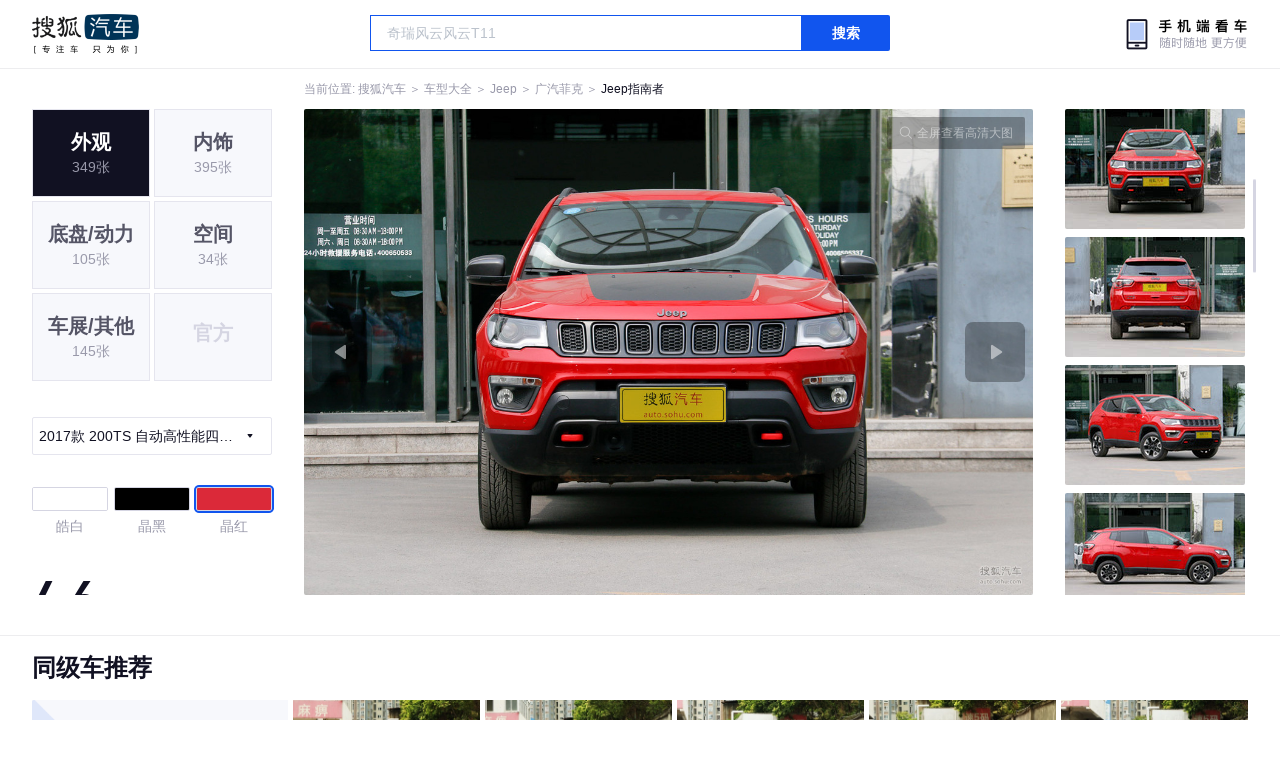

--- FILE ---
content_type: text/html;charset=UTF-8
request_url: https://db.auto.sohu.com/model_5189/picture_id_14720519
body_size: 19614
content:
<!DOCTYPE html>
<html>
<head>
    <meta charset="UTF-8" />
    <link rel="icon" href="//statics.itc.cn/web/static/images/pic/sohu-logo/favicon.ico" mce_href="/favicon.ico" type="image/x-icon">
    <meta name="viewport" content="width=device-width, initial-scale=1.0" />
    <meta name="renderer" content="webkit" />
    <title>指南者200TS 自动高性能四驱版图片大全_Jeep指南者外观图库_搜狐汽车</title>
    <meta name="keywords" content="指南者200TS 自动高性能四驱版图片,指南者外观图片大全,指南者实拍图片">
    <meta name="description" content="指南者外观实拍高清大图！您目前浏览的是指南者200TS 自动高性能四驱版汽车图片。另有指南者车身整体外观流线，车舱中控、座椅内饰、空间尺寸、发动机、底盘等细节图片，想了解Jeep指南者图片信息，就来搜狐汽车！">
    <script type="text/javascript">
        var js_domain = "//db.auto.sohu.com";
        var model_id = 5189;
        var index = 3;
        var total_count = 42;
        var type = 1000;
        var color_id = 44347;
        var trim_id = 135502;
        var p_id = 14720519;
    </script>
    <script src="//auto.sohu.com/upload/201311mqauto/js/jquery-1.8.3.min.js"></script>
    <link rel="stylesheet" href="//s.auto.itc.cn/model2023/static/resource/dist/assets/css/HeadToLeftComp.5d4496db.css" />
    <link rel="stylesheet" href="//s.auto.itc.cn/model2023/static/resource/dist/assets/css/index.35aaafe2.css" />
    <link rel="stylesheet" href="//s.auto.itc.cn/model2023/static/enter-imageIndex.84f956ab.css" />
</head>
<body>
<style>
    .left-head-tools--logo{
        background-image: url(https://s.auto.itc.cn/pc-db/static/.output/public/_nuxt/autoLogo.CBK0EgdK.png) !important;
    }
</style>
<section class="left-head-tools-parent">
    <section class=" left-head-tools">
        <a href="https://auto.sohu.com" target="_blank" class="left-head-tools--logo">搜狐汽车</a>
        <div class="left-head-tools-search" id="PV_SEARCH">
            <ul style=" display:none" id="app-search-suggest" class="left-head-tools-search--list">
                <li class="left-head-tools-search--item">
                    <span>大众</span>cc
                </li>
            </ul>
            <input type="text" name="" placeholder="车型" id="mainSearchInput" autocomplete="off" class="left-head-tools-search--input">
            <a target="_blank" href="javascript:;" id="mainSearchBtn" class="left-head-tools-search--button">搜索</a>
        </div>

        <a href="javascript:void(0)" class="left-head-tools-wx">
            <div class="left-head-tools-wx--layer">
                <img src="https://ino.auto.itc.cn/miniprogram-icon/offical_qrcode.jpg" class="left-head-tools-wx--image">
                <h3 class="left-head-tools-wx--name">搜狐汽车小程序</h3>
                <p class="left-head-tools-wx--hint">微信扫一扫</p>
            </div>
        </a>
    </section>
</section>
<div class="head-position">
    <span class="head-position--hint">当前位置:&nbsp;</span>
    <a href="//auto.sohu.com" target="_blank" class="head-position--hint">搜狐汽车</a>
    <span class="head-position--hint">&nbsp;＞&nbsp;</span>
    <a href="//db.auto.sohu.com" target="_blank" class="head-position--hint">车型大全</a>
    <span class="head-position--hint">&nbsp;＞&nbsp;</span>
    <a href="//db.auto.sohu.com/brand_153" target="_blank" class="head-position--hint">Jeep</a>
    <span class="head-position--hint">&nbsp;＞&nbsp;</span>
    <a href="//db.auto.sohu.com/subbrand_2215" target="_blank" class="head-position--hint">广汽菲克</a>
    <span class="head-position--hint">&nbsp;＞&nbsp;</span>
    <a href="//db.auto.sohu.com/model_5189" target="_blank" class="head-position--pos">Jeep指南者</a>
</div>
<section class="main-container">
    <!-- 图片落地页 -->
    <section class="image-player-container">
        <div class="left">
            <ul class="category-list">
                <a class="category-item active" href="//db.auto.sohu.com/model_5189/picture_first_t1000">
                    <h3>外观</h3>
                    <span>349张</span>
                </a>
                <a class="category-item" href="//db.auto.sohu.com/model_5189/picture_first_t2000">
                    <h3>内饰</h3>
                    <span>395张</span>
                </a>
                <a class="category-item" href="//db.auto.sohu.com/model_5189/picture_first_t3000">
                    <h3>底盘/动力</h3>
                    <span>105张</span>
                </a>
                <a class="category-item" href="//db.auto.sohu.com/model_5189/picture_first_t4000">
                    <h3>空间</h3>
                    <span>34张</span>
                </a>
                <a class="category-item" href="//db.auto.sohu.com/model_5189/picture_first_t9000">
                    <h3>车展/其他</h3>
                    <span>145张</span>
                </a>
                <li class="category-item disable">
                    <h3>官方</h3>
                    <span></span>
                </li>
            </ul>
                <div class="trim-list-wrapper">
                    <div class="select-input">
                        <h3>2017款 200TS 自动高性能四驱版</h3>
                        <i class="icon-arrow icon-arrow-down"></i>
                        <section class="place-holder-layer">
                            <ul class="trim-list">
                                    <li class="trim-item">
                                        <a href="//db.auto.sohu.com/trim_154881/picture_first_t1000">
                                            <span class="checkbox-icon"><i class="checkbox-inner"></i></span>
                                            <span class="trim-name">2021款 220T 自动领先版</span>
                                        </a>
                                    </li>
                                    <li class="trim-item">
                                        <a href="//db.auto.sohu.com/trim_150400/picture_first_t1000">
                                            <span class="checkbox-icon"><i class="checkbox-inner"></i></span>
                                            <span class="trim-name">2020款 220T 自动精英版</span>
                                        </a>
                                    </li>
                                    <li class="trim-item">
                                        <a href="//db.auto.sohu.com/trim_150404/picture_first_t1000">
                                            <span class="checkbox-icon"><i class="checkbox-inner"></i></span>
                                            <span class="trim-name">2020款 220T 自动四驱高性能旗舰版</span>
                                        </a>
                                    </li>
                                    <li class="trim-item">
                                        <a href="//db.auto.sohu.com/trim_144616/picture_first_t1000">
                                            <span class="checkbox-icon"><i class="checkbox-inner"></i></span>
                                            <span class="trim-name">2019款 220T 自动家享版</span>
                                        </a>
                                    </li>
                                    <li class="trim-item">
                                        <a href="//db.auto.sohu.com/trim_135501/picture_first_t1000">
                                            <span class="checkbox-icon"><i class="checkbox-inner"></i></span>
                                            <span class="trim-name">2017款 200T 自动臻享版</span>
                                        </a>
                                    </li>
                                    <li class="trim-item">
                                        <a href="//db.auto.sohu.com/trim_135502/picture_first_t1000">
                                            <span class="checkbox-icon selected"><i class="checkbox-inner"></i></span>
                                            <span class="trim-name">2017款 200TS 自动高性能四驱版</span>
                                        </a>
                                    </li>
                            </ul>
                        </section>
                    </div>
                </div>
            <ul class="theme-list">
                        <a class="theme-item" href="//db.auto.sohu.com/model_5189/picture_first_c44342">
                            <div class="inner">
                                    <i style="background: #FFFFFF"></i>
                            </div>
                            <div  class="outer">
                            </div>
                            <span>皓白</span>
                        </a>
                        <a class="theme-item" href="//db.auto.sohu.com/model_5189/picture_first_c44343">
                            <div class="inner">
                                    <i style="background: #000000"></i>
                            </div>
                            <div  class="outer">
                            </div>
                            <span>晶黑</span>
                        </a>
                        <a class="theme-item" href="//db.auto.sohu.com/model_5189/picture_first_c44347">
                            <div class="inner">
                                    <i style="background: #DB2939"></i>
                            </div>
                            <div  class="outer active">
                            </div>
                            <span>晶红</span>
                        </a>
            </ul>
            <div class="car-rate-contaienr">
                <h3 class="score">4.6</h3>
                <div class="hot-rate">
                    <i class="font-icon"></i>
                    <div class="star-wrapper">
                        <div class="highlight-star-wrapper">
                            <div class="highlight-star">
                                <i class="star-icon"></i>
                                <i class="star-icon"></i>
                                <i class="star-icon"></i>
                                <i class="star-icon"></i>
                                <i class="star-icon"></i>
                            </div>
                        </div>
                        <i class="off-star-icon"></i>
                        <i class="off-star-icon"></i>
                        <i class="off-star-icon"></i>
                        <i class="off-star-icon"></i>
                        <i class="off-star-icon"></i>
                    </div>
                </div>
                <div class="text-rate">
                    <ul>
                            <li>·外观表现较为优秀，优于77%同级车</li>
                            <li>·内饰表现一般，低于71%同级车</li>
                            <li>·空间表现一般，低于79%同级车</li>
                    </ul>
                </div>
            </div>
        </div>
        <div id="albumPlayerSwpiper" class="swiper middle">
            <div class="full-screen-btn">
                <i class="zoom-icon"></i>
                <span>全屏查看高清大图</span>
            </div>
            <div class="btn-exit-full-screen"></div>

            <div class="swiper-button-prev"><div class="wrapper"><i></i></div></div>
            <div class="swiper-button-next"><div class="wrapper"><i></i></div></div>
            <ul class="swiper-wrapper big-pic-album-list">
                <li class="swiper-slide big-pic-album-item" data-pid="14720522" data-index="1">
                    <img src="//s.auto.itc.cn/model2023/static/placeholder-image.png" data-src="https://m3.auto.itc.cn/c_zoom,w_1200,q_mini/14720522.JPG" alt="" />
                </li>
                <li class="swiper-slide big-pic-album-item" data-pid="14720521" data-index="2">
                    <img src="//s.auto.itc.cn/model2023/static/placeholder-image.png" data-src="https://m3.auto.itc.cn/c_zoom,w_1200,q_mini/14720521.JPG" alt="" />
                </li>
                <li class="swiper-slide big-pic-album-item" data-pid="14720520" data-index="3">
                    <img src="//s.auto.itc.cn/model2023/static/placeholder-image.png" data-src="https://m3.auto.itc.cn/c_zoom,w_1200,q_mini/14720520.JPG" alt="" />
                </li>
                <li class="swiper-slide big-pic-album-item" data-pid="14720519" data-index="4">
                    <img src="//s.auto.itc.cn/model2023/static/placeholder-image.png" data-src="https://m3.auto.itc.cn/c_zoom,w_1200,q_mini/14720519.JPG" alt="" />
                </li>
                <li class="swiper-slide big-pic-album-item" data-pid="14720518" data-index="5">
                    <img src="//s.auto.itc.cn/model2023/static/placeholder-image.png" data-src="https://m3.auto.itc.cn/c_zoom,w_1200,q_mini/14720518.JPG" alt="" />
                </li>
                <li class="swiper-slide big-pic-album-item" data-pid="14720517" data-index="6">
                    <img src="//s.auto.itc.cn/model2023/static/placeholder-image.png" data-src="https://m3.auto.itc.cn/c_zoom,w_1200,q_mini/14720517.JPG" alt="" />
                </li>
                <li class="swiper-slide big-pic-album-item" data-pid="14720516" data-index="7">
                    <img src="//s.auto.itc.cn/model2023/static/placeholder-image.png" data-src="https://m3.auto.itc.cn/c_zoom,w_1200,q_mini/14720516.JPG" alt="" />
                </li>
                <li class="swiper-slide big-pic-album-item" data-pid="14720515" data-index="8">
                    <img src="//s.auto.itc.cn/model2023/static/placeholder-image.png" data-src="https://m3.auto.itc.cn/c_zoom,w_1200,q_mini/14720515.JPG" alt="" />
                </li>
                <li class="swiper-slide big-pic-album-item" data-pid="14720514" data-index="9">
                    <img src="//s.auto.itc.cn/model2023/static/placeholder-image.png" data-src="https://m3.auto.itc.cn/c_zoom,w_1200,q_mini/14720514.JPG" alt="" />
                </li>
                <li class="swiper-slide big-pic-album-item" data-pid="14720513" data-index="10">
                    <img src="//s.auto.itc.cn/model2023/static/placeholder-image.png" data-src="https://m3.auto.itc.cn/c_zoom,w_1200,q_mini/14720513.JPG" alt="" />
                </li>
            </ul>
        </div>
        <div id="thumbPlayerSwpiper" class="swiper right">
            <ul class="swiper-wrapper thumb-list">
                <li class="swiper-slide thumb-item " data-pid="14720522" data-index="1">
                    <img src="//s.auto.itc.cn/model2023/static/placeholder-image.png" data-src="//m1.auto.itc.cn/c_fill,w_180,h_120,q_mini/14720522.JPG" alt="" />
                </li>
                <li class="swiper-slide thumb-item " data-pid="14720521" data-index="2">
                    <img src="//s.auto.itc.cn/model2023/static/placeholder-image.png" data-src="//m1.auto.itc.cn/c_fill,w_180,h_120,q_mini/14720521.JPG" alt="" />
                </li>
                <li class="swiper-slide thumb-item " data-pid="14720520" data-index="3">
                    <img src="//s.auto.itc.cn/model2023/static/placeholder-image.png" data-src="//m1.auto.itc.cn/c_fill,w_180,h_120,q_mini/14720520.JPG" alt="" />
                </li>
                <li class="swiper-slide thumb-item  active" data-pid="14720519" data-index="4">
                    <img src="//s.auto.itc.cn/model2023/static/placeholder-image.png" data-src="//m1.auto.itc.cn/c_fill,w_180,h_120,q_mini/14720519.JPG" alt="" />
                </li>
                <li class="swiper-slide thumb-item " data-pid="14720518" data-index="5">
                    <img src="//s.auto.itc.cn/model2023/static/placeholder-image.png" data-src="//m1.auto.itc.cn/c_fill,w_180,h_120,q_mini/14720518.JPG" alt="" />
                </li>
                <li class="swiper-slide thumb-item " data-pid="14720517" data-index="6">
                    <img src="//s.auto.itc.cn/model2023/static/placeholder-image.png" data-src="//m1.auto.itc.cn/c_fill,w_180,h_120,q_mini/14720517.JPG" alt="" />
                </li>
                <li class="swiper-slide thumb-item " data-pid="14720516" data-index="7">
                    <img src="//s.auto.itc.cn/model2023/static/placeholder-image.png" data-src="//m1.auto.itc.cn/c_fill,w_180,h_120,q_mini/14720516.JPG" alt="" />
                </li>
                <li class="swiper-slide thumb-item " data-pid="14720515" data-index="8">
                    <img src="//s.auto.itc.cn/model2023/static/placeholder-image.png" data-src="//m1.auto.itc.cn/c_fill,w_180,h_120,q_mini/14720515.JPG" alt="" />
                </li>
                <li class="swiper-slide thumb-item " data-pid="14720514" data-index="9">
                    <img src="//s.auto.itc.cn/model2023/static/placeholder-image.png" data-src="//m1.auto.itc.cn/c_fill,w_180,h_120,q_mini/14720514.JPG" alt="" />
                </li>
                <li class="swiper-slide thumb-item " data-pid="14720513" data-index="10">
                    <img src="//s.auto.itc.cn/model2023/static/placeholder-image.png" data-src="//m1.auto.itc.cn/c_fill,w_180,h_120,q_mini/14720513.JPG" alt="" />
                </li>
            </ul>
        </div>
    </section>

    <!-- 同级车推荐 -->
    <section class="same-car-recommended-container">
        <h3 class="headline">同级车推荐</h3>
        <ul class="recommend-list">
            <li class="car-trim">
                <div class="car-trim-bg">
                    <img src="//p3.dcarimg.com/img/motor-img/239f8444312ec9c95303e64511c22d0f~1200x0.webp" alt="" />
                </div>
                <div class="car-trim-info">
                    <h3>4.26</h3>
                    <p>宝马 320i</p>
                    <span>29.99-39.99万</span>
                </div>
            </li>
            <li class="car-trim-pic">
                <a href="">
                    <img src="//m1.auto.itc.cn/c_zoom,w_500/29914177.JPG" alt="" />
                </a>
            </li>
            <li class="car-trim-pic">
                <a href="">
                    <img src="//m1.auto.itc.cn/c_zoom,w_500/29914176.JPG" alt="" />
                </a>
            </li>
            <li class="car-trim-pic">
                <a href="">
                    <img src="//m1.auto.itc.cn/c_zoom,w_500/29914175.JPG" alt="" />
                </a>
            </li>
            <li class="car-trim-pic">
                <a href="">
                    <img src="//m1.auto.itc.cn/c_zoom,w_500/29914174.JPG" alt="" />
                </a>
            </li>
            <li class="car-trim-pic">
                <a href="">
                    <img src="//m1.auto.itc.cn/c_zoom,w_500/29914173.JPG" alt="" />
                </a>
            </li>
        </ul>
    </section>
</section>
<script src="//s.auto.itc.cn/model2023/static/enter-imageIndex.bee238f2.js"></script>
<script type="text/javascript" language="javascript" src="//js.sohu.com/pv.js"></script>
<script type="text/javascript">
    var _atmc = _atmc || {};
    _atmc.tid = "84db345b"; // 跟踪id
    _atmc.p = "web"; // 平台

    (function () {
        var ma = document.createElement("script");
        ma.type = "text/javascript";
        ma.async = true;
        ma.src = "//s.auto.itc.cn/pensieve/tracking.min.js";
        var s = document.getElementsByTagName("script")[0];
        s.parentNode.insertBefore(ma, s);
    })();
</script>
</body>
</html>
